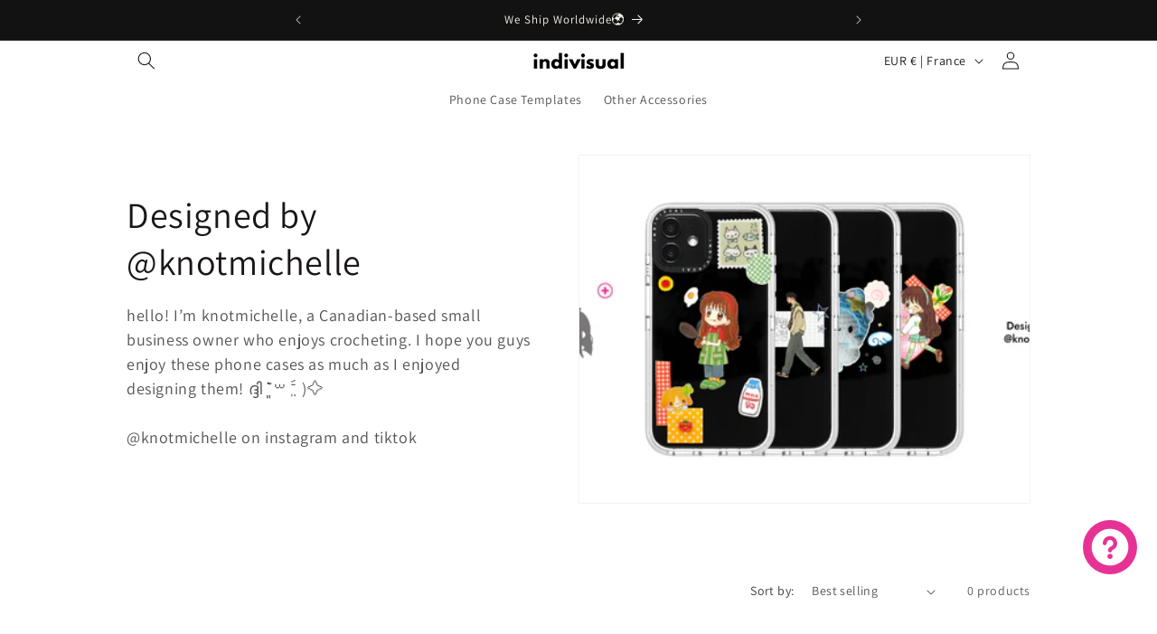

--- FILE ---
content_type: text/javascript; charset=utf-8
request_url: https://www.indivisualhub.com/en-fr/products/customized-phone-case-your-design.js
body_size: 1162
content:
{"id":7563253743754,"title":"Customized Phone Case (YOUR DESIGN)","handle":"customized-phone-case-your-design","description":"\u003cdiv\u003e\u003cstrong\u003eClick on the \"Customize\" button to customize your design.\u003c\/strong\u003e\u003c\/div\u003e\n\u003cdiv\u003e\n\u003cstrong\u003e\u003c\/strong\u003e\u003cbr\u003e\n\u003c\/div\u003e\n\u003cdiv\u003e\n\u003cstrong\u003e\u003c\/strong\u003e\u003cbr\u003e\n\u003c\/div\u003e\n\u003cdiv\u003e\n\u003cstrong\u003e\u003c\/strong\u003e\u003cbr\u003e\n\u003c\/div\u003e\n\u003cdiv\u003e\n\u003cdiv data-eleid=\"2\" class=\"rich-text-paragraph\"\u003e\u003cspan data-eleid=\"3\" class=\"text-only\"\u003eDesign your unique phonecase in our Customized Processor：\u003c\/span\u003e\u003c\/div\u003e\n\u003cdiv data-eleid=\"2\" class=\"rich-text-paragraph\"\u003e\u003cspan data-eleid=\"3\" class=\"text-only\"\u003e1.Tons of themed stickers2.Numerous templates with aesthetic layouts3.Upload your images4.Turn your creation into a real case\u003c\/span\u003e\u003c\/div\u003e\n\u003cp\u003e \u003c\/p\u003e\n\u003cdiv\u003e\n\u003cdiv\u003e\u003cstrong\u003e\u003cspan data-eleid=\"3\" class=\"text-only\"\u003eClear Impact Case\u003c\/span\u003e\u003c\/strong\u003e\u003c\/div\u003e\n\u003cdiv\u003e\n\u003cspan data-eleid=\"3\" class=\"text-only\"\u003e6 Ft. Drop Protection\u003c\/span\u003e\u003cspan data-eleid=\"2\" class=\"text-only\"\u003e \u003c\/span\u003e\n\u003c\/div\u003e\n\u003cdiv\u003e\n\u003cspan data-eleid=\"5\" class=\"text-only\"\u003e0.06in Raised Screen Bazel\u003c\/span\u003e\u003cspan data-eleid=\"4\" class=\"text-only\"\u003e \u003c\/span\u003e\n\u003c\/div\u003e\n\u003cdiv\u003e\n\u003cspan data-eleid=\"7\" class=\"text-only\"\u003e0.06in Lifted Camera Ring\u003c\/span\u003e\u003cspan data-eleid=\"6\" class=\"text-only\"\u003e \u003c\/span\u003e\u003cspan data-eleid=\"9\" class=\"text-only\"\u003eMade from at least 60% Recycled Materials\u003c\/span\u003e\n\u003c\/div\u003e\n\u003cdiv\u003e\n\u003cspan data-eleid=\"8\" class=\"text-only\"\u003e \u003c\/span\u003e\u003cspan data-eleid=\"11\" class=\"text-only\"\u003ePrecise Fit\u003c\/span\u003e\u003cspan data-eleid=\"10\" class=\"text-only\"\u003e \u003c\/span\u003e\n\u003c\/div\u003e\n\u003cdiv\u003e\u003cspan data-eleid=\"13\" class=\"text-only\"\u003eEasy to Clean\u003c\/span\u003e\u003c\/div\u003e\n\u003c\/div\u003e\n\u003cdiv data-eleid=\"2\" class=\"rich-text-paragraph\"\u003e\u003cbr\u003e\u003c\/div\u003e\n\u003cdiv data-eleid=\"2\" class=\"rich-text-paragraph\"\u003e\n\u003cdiv dir=\"auto\" class=\"richTextContainer text-align-left\"\u003e\n\u003cstrong\u003e\u003cspan class=\"text-only\" data-eleid=\"3\"\u003e\u003c\/span\u003e\u003c\/strong\u003e\u003cbr\u003e\n\u003c\/div\u003e\n\u003cdiv dir=\"auto\" class=\"richTextContainer text-align-left\"\u003e\u003cstrong\u003e\u003cspan class=\"text-only\" data-eleid=\"3\"\u003eUltra Impact Case\u003c\/span\u003e\u003cspan class=\"text-only\" data-eleid=\"2\"\u003e\u003cspan\u003e \u003c\/span\u003e\u003c\/span\u003e\u003c\/strong\u003e\u003c\/div\u003e\n\u003cdiv dir=\"auto\" class=\"richTextContainer text-align-left\"\u003e\n\u003cspan class=\"text-only\" data-eleid=\"4\"\u003e\u003c\/span\u003e\u003cspan class=\"text-only\" data-eleid=\"6\"\u003e8.2 Feet Drop Protection\u003c\/span\u003e\u003cspan class=\"text-only\" data-eleid=\"5\"\u003e\u003c\/span\u003e\n\u003c\/div\u003e\n\u003cdiv dir=\"auto\" class=\"richTextContainer text-align-left\"\u003e\u003cspan class=\"text-only\" data-eleid=\"8\"\u003e0.06in Raised Bezel\u003c\/span\u003e\u003c\/div\u003e\n\u003cdiv dir=\"auto\" class=\"richTextContainer text-align-left\"\u003e\n\u003cspan class=\"text-only\" data-eleid=\"7\"\u003e\u003c\/span\u003e\u003cspan class=\"text-only\" data-eleid=\"10\"\u003e0.06in Camera Ring\u003cspan\u003e \u003c\/span\u003e\u003c\/span\u003e\u003cspan class=\"text-only\" data-eleid=\"9\"\u003e\u003c\/span\u003e\u003cspan class=\"text-only\" data-eleid=\"12\"\u003eHard Back Panel\u003cspan\u003e \u003c\/span\u003e\u003c\/span\u003e\u003cspan class=\"text-only\" data-eleid=\"11\"\u003e\u003c\/span\u003e\u003cspan class=\"text-only\" data-eleid=\"14\"\u003eMade from at least 60% Recycled Materials\u003c\/span\u003e\u003cspan class=\"text-only\" data-eleid=\"13\"\u003e\u003cspan\u003e \u003c\/span\u003e\u003c\/span\u003e\u003cspan class=\"text-only\" data-eleid=\"16\"\u003ePrecise Fit\u003c\/span\u003e\u003cspan class=\"text-only\" data-eleid=\"15\"\u003e\u003cspan\u003e \u003c\/span\u003e\u003c\/span\u003e\u003cspan class=\"text-only\" data-eleid=\"18\"\u003eEasy to Clean\u003c\/span\u003e\n\u003c\/div\u003e\n\u003c\/div\u003e\n\u003cdiv data-eleid=\"2\" class=\"rich-text-paragraph\"\u003e\n\u003cdiv data-line=\"true\" data-line-index=\"0\" data-zone-id=\"0\"\u003e\n\u003cstrong\u003e\u003c\/strong\u003e\u003cbr\u003e\n\u003c\/div\u003e\n\u003cdiv data-line=\"true\" data-line-index=\"0\" data-zone-id=\"0\"\u003e\u003cstrong\u003e\u003c\/strong\u003e\u003c\/div\u003e\n\u003c\/div\u003e\n\u003c\/div\u003e","published_at":"2026-01-07T05:52:40+08:00","created_at":"2022-10-17T16:20:35+08:00","vendor":"INDIVISUAL","type":"Customized Phone Case","tags":["All Premade Phone Case","animal phone case","band phone case","Belief phone case","Billie Phone Case","Comics phone case","film phone case","gift phone case","gifts for them-phone case","H.S phone case","halloween phone case","Idol phone case","Idols phone case","indie phone case","Jumino phone case","Kpop phone case","lana phone case","Line Art Phone Case","meme phone case","minimalist phone case","nana phone case","non-binary phone case","online shop phone case","photo phone case","pop culture phone case","Preppy phone case","Quotes phone case","receipt phone case","Star Girl phone case","Supermarlet Phone Case","T.S phone case","Y2K Phone Case"],"price":895,"price_min":895,"price_max":1895,"available":true,"price_varies":true,"compare_at_price":null,"compare_at_price_min":0,"compare_at_price_max":0,"compare_at_price_varies":false,"variants":[{"id":43813018861706,"title":"Phone Case - F","option1":"Phone Case - F","option2":null,"option3":null,"sku":"43813018861706","requires_shipping":true,"taxable":true,"featured_image":null,"available":true,"name":"Customized Phone Case (YOUR DESIGN) - Phone Case - F","public_title":"Phone Case - F","options":["Phone Case - F"],"price":1295,"weight":99,"compare_at_price":null,"inventory_management":null,"barcode":"","requires_selling_plan":false,"selling_plan_allocations":[]},{"id":43813018894474,"title":"Phone Case - A","option1":"Phone Case - A","option2":null,"option3":null,"sku":"43813018894474","requires_shipping":true,"taxable":true,"featured_image":null,"available":true,"name":"Customized Phone Case (YOUR DESIGN) - Phone Case - A","public_title":"Phone Case - A","options":["Phone Case - A"],"price":895,"weight":99,"compare_at_price":null,"inventory_management":null,"barcode":"","requires_selling_plan":false,"selling_plan_allocations":[]},{"id":43813019222154,"title":"Phone Case - C","option1":"Phone Case - C","option2":null,"option3":null,"sku":"43813019222154","requires_shipping":true,"taxable":true,"featured_image":null,"available":true,"name":"Customized Phone Case (YOUR DESIGN) - Phone Case - C","public_title":"Phone Case - C","options":["Phone Case - C"],"price":1095,"weight":99,"compare_at_price":null,"inventory_management":null,"barcode":"","requires_selling_plan":false,"selling_plan_allocations":[]},{"id":44869179801738,"title":"Phone Case - E","option1":"Phone Case - E","option2":null,"option3":null,"sku":"44869179801738","requires_shipping":true,"taxable":true,"featured_image":null,"available":true,"name":"Customized Phone Case (YOUR DESIGN) - Phone Case - E","public_title":"Phone Case - E","options":["Phone Case - E"],"price":1195,"weight":99,"compare_at_price":null,"inventory_management":null,"barcode":"","requires_selling_plan":false,"selling_plan_allocations":[]},{"id":47017715531914,"title":"Phone Case - D","option1":"Phone Case - D","option2":null,"option3":null,"sku":"47017715531914","requires_shipping":true,"taxable":true,"featured_image":null,"available":true,"name":"Customized Phone Case (YOUR DESIGN) - Phone Case - D","public_title":"Phone Case - D","options":["Phone Case - D"],"price":1195,"weight":99,"compare_at_price":null,"inventory_management":null,"barcode":"","requires_selling_plan":false,"selling_plan_allocations":[]},{"id":47127288479882,"title":"Phone Case - B","option1":"Phone Case - B","option2":null,"option3":null,"sku":"47127288479882","requires_shipping":true,"taxable":true,"featured_image":null,"available":true,"name":"Customized Phone Case (YOUR DESIGN) - Phone Case - B","public_title":"Phone Case - B","options":["Phone Case - B"],"price":995,"weight":99,"compare_at_price":null,"inventory_management":null,"barcode":"","requires_selling_plan":false,"selling_plan_allocations":[]},{"id":47127289266314,"title":"Phone Case - G","option1":"Phone Case - G","option2":null,"option3":null,"sku":"47127289266314","requires_shipping":true,"taxable":true,"featured_image":null,"available":true,"name":"Customized Phone Case (YOUR DESIGN) - Phone Case - G","public_title":"Phone Case - G","options":["Phone Case - G"],"price":1395,"weight":99,"compare_at_price":null,"inventory_management":null,"barcode":"","requires_selling_plan":false,"selling_plan_allocations":[]},{"id":47127289299082,"title":"Phone Case - H","option1":"Phone Case - H","option2":null,"option3":null,"sku":"47127289299082","requires_shipping":true,"taxable":true,"featured_image":null,"available":true,"name":"Customized Phone Case (YOUR DESIGN) - Phone Case - H","public_title":"Phone Case - H","options":["Phone Case - H"],"price":1495,"weight":99,"compare_at_price":null,"inventory_management":null,"barcode":"","requires_selling_plan":false,"selling_plan_allocations":[]},{"id":47127289430154,"title":"Phone Case - I","option1":"Phone Case - I","option2":null,"option3":null,"sku":"47127289430154","requires_shipping":true,"taxable":true,"featured_image":null,"available":true,"name":"Customized Phone Case (YOUR DESIGN) - Phone Case - I","public_title":"Phone Case - I","options":["Phone Case - I"],"price":1595,"weight":99,"compare_at_price":null,"inventory_management":null,"barcode":"","requires_selling_plan":false,"selling_plan_allocations":[]},{"id":47127289462922,"title":"Phone Case - J","option1":"Phone Case - J","option2":null,"option3":null,"sku":"47127289462922","requires_shipping":true,"taxable":true,"featured_image":null,"available":true,"name":"Customized Phone Case (YOUR DESIGN) - Phone Case - J","public_title":"Phone Case - J","options":["Phone Case - J"],"price":1695,"weight":99,"compare_at_price":null,"inventory_management":null,"barcode":"","requires_selling_plan":false,"selling_plan_allocations":[]},{"id":47127289528458,"title":"Phone Case - K","option1":"Phone Case - K","option2":null,"option3":null,"sku":"47127289528458","requires_shipping":true,"taxable":true,"featured_image":null,"available":true,"name":"Customized Phone Case (YOUR DESIGN) - Phone Case - K","public_title":"Phone Case - K","options":["Phone Case - K"],"price":1795,"weight":99,"compare_at_price":null,"inventory_management":null,"barcode":"","requires_selling_plan":false,"selling_plan_allocations":[]},{"id":47127289593994,"title":"Phone Case - L","option1":"Phone Case - L","option2":null,"option3":null,"sku":"47127289593994","requires_shipping":true,"taxable":true,"featured_image":null,"available":true,"name":"Customized Phone Case (YOUR DESIGN) - Phone Case - L","public_title":"Phone Case - L","options":["Phone Case - L"],"price":1795,"weight":99,"compare_at_price":null,"inventory_management":null,"barcode":"","requires_selling_plan":false,"selling_plan_allocations":[]},{"id":47127289626762,"title":"Phone Case - M","option1":"Phone Case - M","option2":null,"option3":null,"sku":"47127289626762","requires_shipping":true,"taxable":true,"featured_image":null,"available":true,"name":"Customized Phone Case (YOUR DESIGN) - Phone Case - M","public_title":"Phone Case - M","options":["Phone Case - M"],"price":1895,"weight":99,"compare_at_price":null,"inventory_management":null,"barcode":"","requires_selling_plan":false,"selling_plan_allocations":[]}],"images":["\/\/cdn.shopify.com\/s\/files\/1\/0612\/1088\/6282\/files\/1.jpg?v=1705305566","\/\/cdn.shopify.com\/s\/files\/1\/0612\/1088\/6282\/files\/love-04.jpg?v=1705305566","\/\/cdn.shopify.com\/s\/files\/1\/0612\/1088\/6282\/files\/20240326-143144_jpg.png?v=1711435424","\/\/cdn.shopify.com\/s\/files\/1\/0612\/1088\/6282\/files\/love-02.jpg?v=1711435424","\/\/cdn.shopify.com\/s\/files\/1\/0612\/1088\/6282\/files\/love-03.jpg?v=1711435424","\/\/cdn.shopify.com\/s\/files\/1\/0612\/1088\/6282\/files\/love-01.jpg?v=1711435424"],"featured_image":"\/\/cdn.shopify.com\/s\/files\/1\/0612\/1088\/6282\/files\/1.jpg?v=1705305566","options":[{"name":"material","position":1,"values":["Phone Case - F","Phone Case - A","Phone Case - C","Phone Case - E","Phone Case - D","Phone Case - B","Phone Case - G","Phone Case - H","Phone Case - I","Phone Case - J","Phone Case - K","Phone Case - L","Phone Case - M"]}],"url":"\/en-fr\/products\/customized-phone-case-your-design","media":[{"alt":null,"id":25906454167690,"position":1,"preview_image":{"aspect_ratio":0.95,"height":2466,"width":2343,"src":"https:\/\/cdn.shopify.com\/s\/files\/1\/0612\/1088\/6282\/files\/1.jpg?v=1705305566"},"aspect_ratio":0.95,"height":2466,"media_type":"image","src":"https:\/\/cdn.shopify.com\/s\/files\/1\/0612\/1088\/6282\/files\/1.jpg?v=1705305566","width":2343},{"alt":null,"id":25883479539850,"position":2,"preview_image":{"aspect_ratio":1.0,"height":3333,"width":3333,"src":"https:\/\/cdn.shopify.com\/s\/files\/1\/0612\/1088\/6282\/files\/love-04.jpg?v=1705305566"},"aspect_ratio":1.0,"height":3333,"media_type":"image","src":"https:\/\/cdn.shopify.com\/s\/files\/1\/0612\/1088\/6282\/files\/love-04.jpg?v=1705305566","width":3333},{"alt":null,"id":26558687608970,"position":3,"preview_image":{"aspect_ratio":1.0,"height":1000,"width":1000,"src":"https:\/\/cdn.shopify.com\/s\/files\/1\/0612\/1088\/6282\/files\/20240326-143144_jpg.png?v=1711435424"},"aspect_ratio":1.0,"height":1000,"media_type":"image","src":"https:\/\/cdn.shopify.com\/s\/files\/1\/0612\/1088\/6282\/files\/20240326-143144_jpg.png?v=1711435424","width":1000},{"alt":null,"id":25883417837706,"position":4,"preview_image":{"aspect_ratio":1.0,"height":3333,"width":3333,"src":"https:\/\/cdn.shopify.com\/s\/files\/1\/0612\/1088\/6282\/files\/love-02.jpg?v=1711435424"},"aspect_ratio":1.0,"height":3333,"media_type":"image","src":"https:\/\/cdn.shopify.com\/s\/files\/1\/0612\/1088\/6282\/files\/love-02.jpg?v=1711435424","width":3333},{"alt":null,"id":25883467382922,"position":5,"preview_image":{"aspect_ratio":1.0,"height":3333,"width":3333,"src":"https:\/\/cdn.shopify.com\/s\/files\/1\/0612\/1088\/6282\/files\/love-03.jpg?v=1711435424"},"aspect_ratio":1.0,"height":3333,"media_type":"image","src":"https:\/\/cdn.shopify.com\/s\/files\/1\/0612\/1088\/6282\/files\/love-03.jpg?v=1711435424","width":3333},{"alt":null,"id":25910605971594,"position":6,"preview_image":{"aspect_ratio":1.0,"height":3333,"width":3333,"src":"https:\/\/cdn.shopify.com\/s\/files\/1\/0612\/1088\/6282\/files\/love-01.jpg?v=1711435424"},"aspect_ratio":1.0,"height":3333,"media_type":"image","src":"https:\/\/cdn.shopify.com\/s\/files\/1\/0612\/1088\/6282\/files\/love-01.jpg?v=1711435424","width":3333}],"requires_selling_plan":false,"selling_plan_groups":[]}

--- FILE ---
content_type: application/javascript
request_url: https://oss.data.ideaskins.com.cn/diy/staticfolder/script/indivisualhubCookie.js
body_size: 779
content:
(function() {
  var domain = '.indivisualhub.com'
  var indivisualhubCookie = function() {}

  indivisualhubCookie.prototype.setCookie = function(name, value, expireDate) {
    const exDate = new Date()
	  exDate.setDate(exDate.getDate() + expireDate)
    const exDataStr = expireDate== null ? "" : ";expires=" + exDate.toUTCString()
    document.cookie = `${name}=${decodeURIComponent(value)}${exDataStr};path=/;domain=${domain}`
  }

  indivisualhubCookie.prototype.getCookie = function(name) {
    return decodeURIComponent(document.cookie.replace(new RegExp("(?:(?:^|.*;)\\s*" + encodeURIComponent(name).replace(/[-.+*]/g, "\\$&") + "\\s*\\=\\s*([^;]*).*$)|^.*$"), "$1")) || null
  }

  window.IndivisualhubCookie = function() {
    return new indivisualhubCookie()
  }
})()
